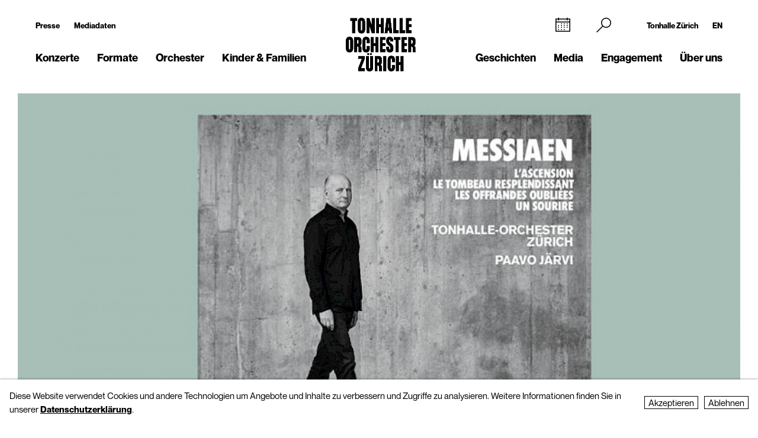

--- FILE ---
content_type: text/html; charset=utf-8
request_url: https://tonhalle-orchester.ch/news/die-erste-gemeinsame-cd/
body_size: 10412
content:
<!DOCTYPE html>
<html lang="de">
<head>
        <!-- Google Tag Manager -->
    <script type="text/plain" data-type="text/javascript" data-category="statistics" class="require-consent">
        (function(w,d,s,l,i){w[l]=w[l]||[];w[l].push({'gtm.start':
                new Date().getTime(),event:'gtm.js'});var f=d.getElementsByTagName(s)[0],
            j=d.createElement(s),dl=l!='dataLayer'?'&l='+l:'';j.async=true;j.src=
            'https://www.googletagmanager.com/gtm.js?id='+i+dl;f.parentNode.insertBefore(j,f);
        })(window,document,'script','dataLayer','GTM-TSCMGTK6');
    </script>
    <!-- End Google Tag Manager -->
        <title>Messiaen auf CD</title>
    <meta http-equiv="X-UA-Compatible" content="IE=edge,chrome=1" />
    <meta charset="UTF-8">
    <meta name="viewport" content="width=device-width" />
    <meta name="description" content="Tonhalle-Orchester Zürich" />
    <meta name="format-detection" content="telephone=no">
    
        <link rel="apple-touch-icon" sizes="180x180" href="https://tonhalle-orchester.ch/favicons_TOZ_Violett/apple-touch-icon.png">
    <link rel="icon" type="image/png" sizes="32x32" href="https://tonhalle-orchester.ch/favicons_TOZ_Violett/favicon-32x32.png">
    <link rel="icon" type="image/png" sizes="16x16" href="https://tonhalle-orchester.ch/favicons_TOZ_Violett/favicon-16x16.png">
    <link rel="manifest" href="https://tonhalle-orchester.ch/favicons_TOZ_Violett/site.webmanifest">
    <meta name="theme-color" content="#ffffff">
    <link rel='canonical' href='https://tonhalle-orchester.ch/news/die-erste-gemeinsame-cd/' />

    
	
    
    <meta property="og:title" content="Messiaen auf CD" /><meta property="og:type" content="website" /><meta property="og:url" content="https://tonhalle-orchester.ch/news/die-erste-gemeinsame-cd/" /><meta property="og:description" content="Tonhalle-Orchester Zürich" /><meta property="og:image" content="https://tonhalle-orchester.ch/site/assets/files/215455/cd-messiaen-kachel-800x495.jpg" /><meta property="og:image:width" content="600" /><meta property="og:image:height" content="600" />
	<link rel='alternate' hreflang='die-erste-gemeinsame-cd' href='https://tonhalle-orchester.ch/news/die-erste-gemeinsame-cd/' />
	<link rel='alternate' hreflang='' href='https://tonhalle-orchester.ch/en/news/die-erste-gemeinsame-cd/' />	<script src="https://cdnjs.cloudflare.com/ajax/libs/bluebird/3.3.5/bluebird.min.js"></script>
	<script src="/site/templates/js/modernizr.js"></script>
	<link rel="stylesheet" type="text/css" href="/site/assets/pwpc/pwpc-9288518c8f4b424a82f056133f2e77bb34d5bd39.css" />
	<link rel="stylesheet" type="text/css" href="https://cdnjs.cloudflare.com/ajax/libs/featherlight/1.7.12/featherlight.min.css">
	<script type="text/javascript">
				var config = {"debug":false,"lang":"de","current_pid":215428,"urls":{"current_url":"\/news\/die-erste-gemeinsame-cd\/","current_parent_url":"\/news\/","current_parent_parent_url":"\/","root":"\/","templates":"\/site\/templates\/"}};
	</script>
	<style type="text/css">
		.pw-edit {
		    position: fixed;
		    z-index: 999999;
		    top: 0;
		    left: 0;
		    padding: 0.5em 1em;
		    background-color: rgba(0, 0, 0, 0.4);
		    color: #fff;
		}

		.featherlight-content {
			max-width: 1000px;
		}

		.featherlight-content img.align_left{
			float:left;
			margin-right: 10px;
			margin-bottom: 10px;
		}

		.featherlight-content img.align_right{
			float: right;
			margin-left: 10px;
			margin-bottom: 10px;
		}

		.featherlight-inner::after {
			content: "";
			display: table;
			clear: both;
		}

		.featherlight-close {
			font-size:25px;
		}

		@media screen and (max-width : 1024px) {
			.featherlight-content img.align_left{
				clear: both;
			}

			.featherlight-content img.align_right{
				clear: both;
			}

			.featherlight-content img {
				width: 100%;
			}

			.featherlight-content {
				max-width: 750px;
			}

		} 

	</style>
<style>.privacywire{background:#fff;bottom:-250%;box-shadow:0 -1px 3px rgba(0,0,0,.3);left:0;opacity:0;padding:1rem;position:fixed;right:0;transition:bottom .3s ease-in,opacity .3s ease;z-index:1}.show-banner .privacywire-banner,.show-message .privacywire-message,.show-options .privacywire-options{bottom:0;opacity:1}.privacywire-header{font-weight:700}.privacywire button[hidden],.privacywire-ask-consent-blueprint,[data-ask-consent-rendered="1"]{display:none}</style><script>var PrivacyWireSettings={"version":1,"dnt":"1","bots":"0","customFunction":"","messageTimeout":2500,"consentByClass":"0","cookieGroups":{"necessary":"Ablehnen","functional":"Functional","statistics":"Statistics","marketing":"Marketing","external_media":"External Media"}};</script><script type='module' src='/site/modules/PrivacyWire/js/PrivacyWire.js'></script><script nomodule type='text/javascript' src='/site/modules/PrivacyWire/js/ie_polyfill.js'></script><script nomodule type='text/javascript' src='/site/modules/PrivacyWire/js/PrivacyWire_legacy.js'></script></head>
<body class="tpl-news ">
	    <header class="cp-header small" data-t-name="Header">
        <div class="cp-mobile-navigation " data-t-name="MobileNavigation">
            <div class="cp-mobile-navigation-inner-wrapper">
        
                <div class="mobnav-header">
        
                    <div class="left-column">
                        <div class="iconnav">
                            <a class="mi mi-Calendar" href="/konzerte/kalender/"></a>  
                        </div>
                    </div>
        
                    <div class="middle-column">
                        <a href="/">
                            <!--<video class="desktop" autoplay muted playsinline>
                                <source src="/site/templates/images/logo-toz-transparent-white.webm" type="video/webm">
                                <source src="/site/templates/images/logo-toz-transparent-white.mp4" type="video/mp4">
                            </video>-->
                            <img src="/site/templates/images//logo-toz-transparent-white.gif" class="desktop"/>
                        </a>
                    </div>
        
                    <div class="right-column">
                        <div class="close-mobnav">
                            <a href="#" class="mi mi-Clear"></a>
                        </div>
                    </div>
        
                </div>
        
                <nav class="mainnav">
                    <ul class="nav">
                            <li class="has_children pid_7968">
                                    <a href="/konzerte/">Konzerte</a>
                                            <ul class="subnav">
                                            <li class=" pid_15309">
                                                            <a href="/konzerte/kalender/">Kalender</a>
                                                    </li><li class=" pid_284618">
                                                            <a href="/konzerte/saison-2025-26/">Saison 2025/26</a>
                                                    </li><li class=" pid_7992">
                                                            <a href="/konzerte/abonnements/">Abonnements 2025/26</a>
                                                    </li><li class=" pid_267360">
                                                            <a href="/konzerte/ihr-einstieg/">Ihr Einstieg</a>
                                                    </li><li class=" pid_7991">
                                                            <a href="/konzerte/ihr-besuch/">Ihr Besuch</a>
                                                    </li><li class=" pid_7984">
                                                            <a href="/konzerte/rund-ums-konzert/">Rund ums Konzert</a>
                                                    </li><li class=" pid_270465">
                                                            <a href="/konzerte/service/">Service</a>
                                                    </li>
                                            </ul>
                            </li><li class="has_children pid_270475">
                                    <a href="/formate/">Formate</a>
                                            <ul class="subnav">
                                            <li class=" pid_271032">
                                                            <a href="/formate/orchesterkonzerte/">Orchester-Konzerte</a>
                                                    </li><li class=" pid_233747">
                                                            <a href="/formate/kammermusik/">Kammermusik</a>
                                                    </li><li class=" pid_271080">
                                                            <a href="/formate/orgel/">Orgelkonzerte</a>
                                                    </li><li class=" pid_270477">
                                                            <a href="/formate/classic-meets/">classic meets ...</a>
                                                    </li><li class=" pid_270476">
                                                            <a href="/formate/mitmachen/">Mitmachen</a>
                                                    </li>
                                            </ul>
                            </li><li class="has_children pid_7970">
                                    <a href="/orchester/">Orchester</a>
                                            <ul class="subnav">
                                            <li class=" pid_15075">
                                                            <a href="/orchester/tonhalle-orchester-zuerich/">Tonhalle-Orchester Zürich</a>
                                                    </li><li class=" pid_7973">
                                                            <a href="/orchester/musiker-innen/">Musiker*innen</a>
                                                    </li><li class=" pid_224503">
                                                            <a href="/orchester/paavo-jaervi-music-director/">Paavo Järvi – Music Director</a>
                                                    </li><li class=" pid_7981">
                                                            <a href="/orchester/ehrendirigent/">David Zinman – Ehrendirigent</a>
                                                    </li><li class=" pid_284596">
                                                            <a href="/orchester/julia-kurzydlak-assistant-conductor-2025-26/">Julia Kurzydlak – Assistant Conductor 2025/26</a>
                                                    </li><li class=" pid_224508">
                                                            <a href="/orchester/conductors-academy/">Conductors&#039; Academy</a>
                                                    </li><li class=" pid_8037">
                                                            <a href="/orchester/orchestervorstand/">Orchestervorstand</a>
                                                    </li><li class=" pid_7980">
                                                            <a href="/orchester/ensemble/">Ensembles mit Orchestermitgliedern</a>
                                                    </li><li class=" pid_233573">
                                                            <a href="/orchester/musikvermittlung/">Musikvermittlung</a>
                                                    </li><li class=" pid_7982">
                                                            <a href="/orchester/geschichte/">Geschichte</a>
                                                    </li>
                                            </ul>
                            </li><li class="has_children pid_270704">
                                    <a href="/kinder-familien/">Kinder &amp; Familien</a>
                                            <ul class="subnav">
                                            <li class=" pid_233814">
                                                            <a href="/kinder-familien/familienkonzerte/">Familienkonzerte</a>
                                                    </li><li class=" pid_270743">
                                                            <a href="/kinder-familien/kammermusik-fuer-kinder-kunterwunderbunt/">Kunterwunderbunt</a>
                                                    </li><li class=" pid_233833">
                                                            <a href="/kinder-familien/kinder-matinee/">Kinder-Matinee</a>
                                                    </li><li class=" pid_7989">
                                                            <a href="/kinder-familien/fur-schulen/">Schulen</a>
                                                    </li><li class=" pid_270705">
                                                            <a href="/kinder-familien/clips-und-spiele/">Clips und Spiele</a>
                                                    </li>
                                            </ul>
                            </li>
                            <li class="has_children pid_248539">
                                    <a href="/geschichten/">Geschichten</a>
                                            <ul class="subnav">
                                            <li class=" pid_248543">
                                                            <a href="/geschichten/alle/">Alle Geschichten</a>
                                                    </li><li class=" pid_248540">
                                                            <a href="/geschichten/zum-lesen/">zum Lesen</a>
                                                    </li><li class=" pid_248541">
                                                            <a href="/geschichten/zum-hoeren/">zum Hören</a>
                                                    </li><li class=" pid_248542">
                                                            <a href="/geschichten/zum-sehen/">zum Sehen</a>
                                                    </li>
                                            </ul>
                            </li><li class="has_children pid_230129">
                                    <a href="/media/">Media</a>
                                            <ul class="subnav">
                                            <li class=" pid_246260">
                                                            <a href="/media/programmhefte/">Programmhefte</a>
                                                    </li><li class=" pid_233446">
                                                            <a href="/media/konzertaufzeichnungen/">Konzertaufzeichnungen</a>
                                                    </li><li class=" pid_230279">
                                                            <a href="/media/intro-die-audioeinfuehrung/">Intro – der Podcast</a>
                                                    </li><li class=" pid_253954">
                                                            <a href="/media/tram-for-two-mit-paavo-jaervi/">«Tram for Two» mit Paavo Järvi</a>
                                                    </li><li class=" pid_253932">
                                                            <a href="/media/symphony/">Symphony.live</a>
                                                    </li><li class=" pid_233875">
                                                            <a href="/media/idagio/">Idagio</a>
                                                    </li><li class=" pid_230286">
                                                            <a href="/media/videoclips/">Videoclips</a>
                                                    </li><li class=" pid_237049">
                                                            <a href="/media/audioguides/">Audioguides</a>
                                                    </li><li class=" pid_210530">
                                                            <a href="/media/aufnahmeprojekte/">Aufnahmeprojekte</a>
                                                    </li><li class=" pid_13788">
                                                            <a href="/media/diskografie/">Diskografie</a>
                                                    </li><li class=" pid_246259">
                                                            <a href="/media/publikationen/">Publikationen</a>
                                                    </li>
                                            </ul>
                            </li><li class="has_children pid_226373">
                                    <a href="/engagement/">Engagement</a>
                                            <ul class="subnav">
                                            <li class=" pid_228622">
                                                            <a href="/engagement/mitgliedschaft-im-freundeskreis/">Freundeskreis</a>
                                                    </li><li class=" pid_7987">
                                                            <a href="/engagement/klubz/">klubZ</a>
                                                    </li><li class=" pid_274070">
                                                            <a href="/engagement/partnerschaften/">Partnerschaften</a>
                                                    </li><li class=" pid_228515">
                                                            <a href="/engagement/stiftungen/">Stiftungen</a>
                                                    </li><li class=" pid_228647">
                                                            <a href="/engagement/legate-und-erbschaften/">Legate</a>
                                                    </li><li class=" pid_228525">
                                                            <a href="/engagement/spende/">Spenden</a>
                                                    </li><li class=" pid_274079">
                                                            <a href="/engagement/kooperationen/">Kooperationen</a>
                                                    </li><li class=" pid_228657">
                                                            <a href="/engagement/danke/">Danke</a>
                                                    </li><li class=" pid_278555">
                                                            <a href="/engagement/tonhallenight-2026/">tonhalleNIGHT 2026</a>
                                                    </li>
                                            </ul>
                            </li><li class="has_children pid_7971">
                                    <a href="/ueber-uns/">Über uns</a>
                                            <ul class="subnav">
                                            <li class=" pid_233397">
                                                            <a href="/ueber-uns/tonhalle-zuerich/">Tonhalle Zürich</a>
                                                    </li><li class=" pid_245551">
                                                            <a href="/ueber-uns/fuehrungen/">Führungen</a>
                                                    </li><li class=" pid_219269">
                                                            <a href="/ueber-uns/tonhalle-gesellschaft-zuerich-ag/">Tonhalle-Gesellschaft Zürich</a>
                                                    </li><li class=" pid_245435">
                                                            <a href="/ueber-uns/management-team/">Management-Team</a>
                                                    </li><li class=" pid_7976">
                                                            <a href="/ueber-uns/jobs/">Offene Stellen</a>
                                                    </li><li class=" pid_7978">
                                                            <a href="/ueber-uns/kontakt/">Kontakt</a>
                                                    </li>
                                            </ul>
                            </li>
                    </ul>
                </nav>
        
        
                <div class="sub-part">
        
                    <div class="left-container">
                            <ul class="nav">
                                <li class="">
                                    <a href="/presse/">Presse</a>
                                </li>
                                <li class="">
                                    <a href="/presse/mediadaten/">Mediadaten</a>
                                </li>
                            </ul>
        
                            <ul class="social-media">
                                <li><a target="_blank" href="https://www.facebook.com/tonhalleorchester/"><img src="/site/templates/images/header-icons/facebook.png"></a></li><li><a target="_blank" href="https://www.instagram.com/tonhalleorchester/"><img src="/site/templates/images/header-icons/instagram.png"></a></li><li><a target="_blank" href="https://www.youtube.com/user/TonhalleOrchesterZH"><img src="/site/templates/images/header-icons/youtube.png"></a></li><li><a target="_blank" href="https://www.tiktok.com/@tonhalleorchester"><img src="/site/templates/images/header-icons/tiktok.png"></a></li><li><a target="_blank" href="https://www.linkedin.com/company/tonhalle-gesellschaft-zürich"><img src="/site/templates/images/header-icons/linkedin.png"></a></li>
                            </ul>
                    </div>
        
                    <div class="right-container">
        
                            <ul class="nav">
                                <li class="">
                                    <a href="https://tonhallezuerich.ch/home-tz/">Tonhalle Zürich</a>
                                </li>
                                <li class="">
                                    <a href="/en/news/die-erste-gemeinsame-cd/">EN</a>
                                </li>
                            </ul>
        
        
                        <!--<ul class="TM">
                            <li><a target="_blank" href="https://www.tonhalle-maag.ch/"><img src="/site/templates/images/header-icons/tm.png"></a></li>
                        </ul>-->
                            <ul class="SiteLink">
                                <li><a target="_blank" href="https://tonhallezuerich.ch/home-tz/"><img src="/site/templates/images/TonhalleZurich_Logo_RGB_Weiss.png"></a></li>
                            </ul>
        
                    </div>
        
                </div>
        
            </div>
        </div>
    
        <div class="content-container">
            <div class="col-wrapper">
    
                <div class="left-column">
    
                    <div class="iconnav">
                            <ul class="nav">
                                <li class="calendar-left">
                                    <a class="mi mi-Calendar" href="/konzerte/kalender/"></a>
                                </li>
                            </ul>
                    </div>
    
                    <div class="metanav">
                            <ul class="nav">
                                <li class="">
                                    <a href="/presse/">Presse</a>
                                </li>
                                <li class="">
                                    <a href="/presse/mediadaten/">Mediadaten</a>
                                </li>
                            </ul>
                    </div>
    
                    <nav class="mainnav">
                        <ul class="nav">
                                <li class="has_children pid_7968">
                                        <a href="/konzerte/">Konzerte</a>
                                                <ul class="subnav">
                                                <li class="pid_15309">
                                                                <a href="/konzerte/kalender/">Kalender</a>
                                                        </li><li class="pid_284618">
                                                                <a href="/konzerte/saison-2025-26/">Saison 2025/26</a>
                                                        </li><li class="pid_7992">
                                                                <a href="/konzerte/abonnements/">Abonnements 2025/26</a>
                                                        </li><li class="pid_267360">
                                                                <a href="/konzerte/ihr-einstieg/">Ihr Einstieg</a>
                                                        </li><li class="pid_7991">
                                                                <a href="/konzerte/ihr-besuch/">Ihr Besuch</a>
                                                        </li><li class="pid_7984">
                                                                <a href="/konzerte/rund-ums-konzert/">Rund ums Konzert</a>
                                                        </li><li class="pid_270465">
                                                                <a href="/konzerte/service/">Service</a>
                                                        </li>
                                                </ul>
                                </li><li class="has_children pid_270475">
                                        <a href="/formate/">Formate</a>
                                                <ul class="subnav">
                                                <li class="pid_271032">
                                                                <a href="/formate/orchesterkonzerte/">Orchester-Konzerte</a>
                                                        </li><li class="pid_233747">
                                                                <a href="/formate/kammermusik/">Kammermusik</a>
                                                        </li><li class="pid_271080">
                                                                <a href="/formate/orgel/">Orgelkonzerte</a>
                                                        </li><li class="pid_270477">
                                                                <a href="/formate/classic-meets/">classic meets ...</a>
                                                        </li><li class="pid_270476">
                                                                <a href="/formate/mitmachen/">Mitmachen</a>
                                                        </li>
                                                </ul>
                                </li><li class="has_children pid_7970">
                                        <a href="/orchester/">Orchester</a>
                                                <ul class="subnav">
                                                <li class="pid_15075">
                                                                <a href="/orchester/tonhalle-orchester-zuerich/">Tonhalle-Orchester Zürich</a>
                                                        </li><li class="pid_7973">
                                                                <a href="/orchester/musiker-innen/">Musiker*innen</a>
                                                        </li><li class="pid_224503">
                                                                <a href="/orchester/paavo-jaervi-music-director/">Paavo Järvi – Music Director</a>
                                                        </li><li class="pid_7981">
                                                                <a href="/orchester/ehrendirigent/">David Zinman – Ehrendirigent</a>
                                                        </li><li class="pid_284596">
                                                                <a href="/orchester/julia-kurzydlak-assistant-conductor-2025-26/">Julia Kurzydlak – Assistant Conductor 2025/26</a>
                                                        </li><li class="pid_224508">
                                                                <a href="/orchester/conductors-academy/">Conductors&#039; Academy</a>
                                                        </li><li class="pid_8037">
                                                                <a href="/orchester/orchestervorstand/">Orchestervorstand</a>
                                                        </li><li class="pid_7980">
                                                                <a href="/orchester/ensemble/">Ensembles mit Orchestermitgliedern</a>
                                                        </li><li class="pid_233573">
                                                                <a href="/orchester/musikvermittlung/">Musikvermittlung</a>
                                                        </li><li class="pid_7982">
                                                                <a href="/orchester/geschichte/">Geschichte</a>
                                                        </li>
                                                </ul>
                                </li><li class="has_children pid_270704">
                                        <a href="/kinder-familien/">Kinder &amp; Familien</a>
                                                <ul class="subnav">
                                                <li class="pid_233814">
                                                                <a href="/kinder-familien/familienkonzerte/">Familienkonzerte</a>
                                                        </li><li class="pid_270743">
                                                                <a href="/kinder-familien/kammermusik-fuer-kinder-kunterwunderbunt/">Kunterwunderbunt</a>
                                                        </li><li class="pid_233833">
                                                                <a href="/kinder-familien/kinder-matinee/">Kinder-Matinee</a>
                                                        </li><li class="pid_7989">
                                                                <a href="/kinder-familien/fur-schulen/">Schulen</a>
                                                        </li><li class="pid_270705">
                                                                <a href="/kinder-familien/clips-und-spiele/">Clips und Spiele</a>
                                                        </li>
                                                </ul>
                                </li>
                        </ul>
                    </nav>
    
                </div>
    
                <div class="middle-column">
                    <a href="/">
                        <!--<video class="desktop" id="normalvideo" autoplay muted playsinline>
                            <source src="/site/templates/images/logo-toz-transparent.webm" type="video/webm">
                            <source src="/site/templates/images/logo-toz-transparent.mp4" type="video/mp4">
                        </video>
                        <video class="desktop white-version" id="coloredvideo" autoplay muted playsinline>
                            <source src="/site/templates/images/logo-toz-transparent-white.webm" type="video/webm">
                            <source src="/site/templates/images/logo-toz-transparent-white.mp4" type="video/mp4">
                        </video>-->
                       <img src="/site/templates/images/logo-toz-transparent.gif" class="desktop"/>
                       <img src="/site/templates/images/logo-toz-transparent-white.gif" class="desktop white-version"/>
                    </a>
                </div>
    
                <div class="right-column">
    
                    <div class="metanav-iconnav-box">
                        <div class="metanav">
                                <ul class="nav">
                                    <li class="">
                                        <a href="https://tonhallezuerich.ch/home-tz/">Tonhalle Zürich</a>
                                    </li>
                                    <li class="">
                                        <a href="/en/news/die-erste-gemeinsame-cd/">EN</a>
                                    </li>
                                </ul>
                        </div>
    
                        <div class="iconnav">
                                <ul class="nav">
                                    <li class="calendar-right">
                                        <a class="mi mi-Calendar" href="/konzerte/kalender/"></a>
                                    </li>
                                    <li class="search-icon-trigger">
                                        <a class="mi mi-Search" href=""></a>
                                    </li>
                                    <li class="mobnav">
                                        <a class="mi mi-GlobalNavigationButton" href="#"></a>
                                    </li>
                                </ul>
                        </div>
                    </div>
    
                    <nav class="mainnav">
                        <ul class="nav">
                                <li class="has_children pid_248539">
                                        <a href="/geschichten/">Geschichten</a>
                                                <ul class="subnav">
                                                <li class="pid_248543">
                                                                <a href="/geschichten/alle/">Alle Geschichten</a>
                                                        </li><li class="pid_248540">
                                                                <a href="/geschichten/zum-lesen/">zum Lesen</a>
                                                        </li><li class="pid_248541">
                                                                <a href="/geschichten/zum-hoeren/">zum Hören</a>
                                                        </li><li class="pid_248542">
                                                                <a href="/geschichten/zum-sehen/">zum Sehen</a>
                                                        </li>
                                                </ul>
                                </li><li class="has_children pid_230129">
                                        <a href="/media/">Media</a>
                                                <ul class="subnav">
                                                <li class="pid_246260">
                                                                <a href="/media/programmhefte/">Programmhefte</a>
                                                        </li><li class="pid_233446">
                                                                <a href="/media/konzertaufzeichnungen/">Konzertaufzeichnungen</a>
                                                        </li><li class="pid_230279">
                                                                <a href="/media/intro-die-audioeinfuehrung/">Intro – der Podcast</a>
                                                        </li><li class="pid_253954">
                                                                <a href="/media/tram-for-two-mit-paavo-jaervi/">«Tram for Two» mit Paavo Järvi</a>
                                                        </li><li class="pid_253932">
                                                                <a href="/media/symphony/">Symphony.live</a>
                                                        </li><li class="pid_233875">
                                                                <a href="/media/idagio/">Idagio</a>
                                                        </li><li class="pid_230286">
                                                                <a href="/media/videoclips/">Videoclips</a>
                                                        </li><li class="pid_237049">
                                                                <a href="/media/audioguides/">Audioguides</a>
                                                        </li><li class="pid_210530">
                                                                <a href="/media/aufnahmeprojekte/">Aufnahmeprojekte</a>
                                                        </li><li class="pid_13788">
                                                                <a href="/media/diskografie/">Diskografie</a>
                                                        </li><li class="pid_246259">
                                                                <a href="/media/publikationen/">Publikationen</a>
                                                        </li>
                                                </ul>
                                </li><li class="has_children pid_226373">
                                        <a href="/engagement/">Engagement</a>
                                                <ul class="subnav">
                                                <li class="pid_228622">
                                                                <a href="/engagement/mitgliedschaft-im-freundeskreis/">Freundeskreis</a>
                                                        </li><li class="pid_7987">
                                                                <a href="/engagement/klubz/">klubZ</a>
                                                        </li><li class="pid_274070">
                                                                <a href="/engagement/partnerschaften/">Partnerschaften</a>
                                                        </li><li class="pid_228515">
                                                                <a href="/engagement/stiftungen/">Stiftungen</a>
                                                        </li><li class="pid_228647">
                                                                <a href="/engagement/legate-und-erbschaften/">Legate</a>
                                                        </li><li class="pid_228525">
                                                                <a href="/engagement/spende/">Spenden</a>
                                                        </li><li class="pid_274079">
                                                                <a href="/engagement/kooperationen/">Kooperationen</a>
                                                        </li><li class="pid_228657">
                                                                <a href="/engagement/danke/">Danke</a>
                                                        </li><li class="pid_278555">
                                                                <a href="/engagement/tonhallenight-2026/">tonhalleNIGHT 2026</a>
                                                        </li>
                                                </ul>
                                </li><li class="has_children pid_7971">
                                        <a href="/ueber-uns/">Über uns</a>
                                                <ul class="subnav">
                                                <li class="pid_233397">
                                                                <a href="/ueber-uns/tonhalle-zuerich/">Tonhalle Zürich</a>
                                                        </li><li class="pid_245551">
                                                                <a href="/ueber-uns/fuehrungen/">Führungen</a>
                                                        </li><li class="pid_219269">
                                                                <a href="/ueber-uns/tonhalle-gesellschaft-zuerich-ag/">Tonhalle-Gesellschaft Zürich</a>
                                                        </li><li class="pid_245435">
                                                                <a href="/ueber-uns/management-team/">Management-Team</a>
                                                        </li><li class="pid_7976">
                                                                <a href="/ueber-uns/jobs/">Offene Stellen</a>
                                                        </li><li class="pid_7978">
                                                                <a href="/ueber-uns/kontakt/">Kontakt</a>
                                                        </li>
                                                </ul>
                                </li>
                        </ul>
                    </nav>
    
                </div>
    
                <div class="search-bar">
                    <form class="mi mi-Search" action="/suche/" method="GET">
                        <span class="mi mi-Clear closebutton"></span>
    					<input class="searchfield" name="search" placeholder="Suchbegriff "value=""/>
    				</form>
                </div>
                
            </div>
    
        </div>
    
    
        <div class="social-media-header-footer">
                <ul class="social-media">
                        <li><a target="_blank" href="https://www.facebook.com/tonhalleorchester/"><img src="/site/templates/images/header-icons/facebook.png"></a></li>
                        <li><a target="_blank" href="https://www.instagram.com/tonhalleorchester/"><img src="/site/templates/images/header-icons/instagram.png"></a></li>
                        <li><a target="_blank" href="https://www.youtube.com/user/TonhalleOrchesterZH"><img src="/site/templates/images/header-icons/youtube.png"></a></li>
                        <li><a target="_blank" href="https://www.tiktok.com/@tonhalleorchester"><img src="/site/templates/images/header-icons/tiktok.png"></a></li>
                        <li><a target="_blank" href="https://www.linkedin.com/company/tonhalle-gesellschaft-zürich"><img src="/site/templates/images/header-icons/linkedin.png"></a></li>
                </ul>
    
                <ul class="SiteLink">
                    <li><a target="_blank" href="https://tonhallezuerich.ch/home-tz/"><img src="/site/templates/images/TonhalleZurich_Logo_RGB_Weiss.png"></a></li>
                </ul>
        </div>
    
    </header>

<div class="main" role="main">
    <div class="content">
            <section class="content-section">
                
                
                
                
                    <div class="cp-pagetitle ">
                        <div class="content-container">
                            <div class="pagetitle-container">
                    
                                  <div class="el-pagetitle-text " data-t-name="PageTitle">
                                      <div class="pagetitle-header " >
                                  
                                              <img src="/site/assets/files/215455/cd-messiaen-kachel-800x495.1300x731.jpg" alt="">
                                  
                                  
                                            <div class="caption">
                                              CD «Messiaen» mit Paavo Järvi und dem Tonhalle-Orchester Zürich
                                            </div>
                                  
                                      </div>
                                  
                                  
                                  
                                      <div class="pagetitle">
                                  
                                              <h1 class="standalone">Messiaen auf CD</h1>
                                              
                                              
                                              
                                      </div>
                                  
                                  
                                  
                                      <div class="text-container ">
                                        <p>Die erste gemeinsame CD vom&nbsp;Tonhalle-Orchester Zürich und Paavo Järvi mit Werken von Olivier Messiaen (1908-1992) ist ab sofort erhältlich.</p>
                                      </div>
                                  </div>
                    
                            </div>
                        </div>
                    </div>
                
                
                
                
                
                
                
                
                
                
                
                
                
                
                
                
                
                
                
                
            </section>
            <section class="content-section">
                
                
                
                
                
                
                
                    <div class="cp-richtext ">
                            <div class="content-container">
                                <div class="passage ">
                                    <p>Folgende Werke sind darauf zu finden:</p>

<ul>
	<li>Le Tombeau resplendissant (1931)</li>
	<li>Les Offrandes oubliées, Méditation symphonique (1930)</li>
	<li>Un sourire (1989)</li>
	<li>L’Ascension, Quatre Méditations symphoniques (1932/33)</li>
</ul>

<p>Die CD ist erhältlich an der Billetkasse Tonhalle, am CD-Tisch bei Konzerten des Tonhalle-Orchesters, bei <a href="https://www.musikhug-shop.ch/de/cdvinyl/cd/klassik/orchesterwerke/beethoven-legendary--1800044.html" target="_blank">Musik Hug</a> und bei <a href="https://hochuli-konzert.shop/collections/tonhalle-orchester-zurich" target="_blank">Hochuli</a>.</p>
                                    
                    
                                </div>
                                
                            </div>
                    
                    
                    
                    </div>
                
                
                
                
                
                
                
                
                
                
                
                
                
                
                
                
                
            </section>
            <section class="content-section">
                
                
                
                
                
                
                
                    <div class="cp-richtext ">
                            <div class="content-container">
                                <div class="passage ">
                                    <h4>Warum Messaien?</h4>

<p>«Diese erste CD macht der Welt klar: Wir machen hier etwas ganz Spannendes!»</p>
                                    
                    
                                </div>
                                
                            </div>
                    
                    
                    
                    </div>
                
                
                
                
                
                
                
                
                
                
                
                
                
                
                
                
                
            </section>
            <section class="content-section">
                
                
                
                
                
                    <div class="cp-siteimages" data-t-name="Siteimages">
                        <div class="content-container cf">
                            <div class="image-container">
                                    <div>
                                      <div class="siteimage">
                                            <div class="youtube-player">
                                                <div class="play" data-videourl="https://youtu.be/RG5CifVDJdE">
                                                  <svg height="100%" version="1.1" viewBox="0 0 68 48" width="100%"><path class="ytp-large-play-button-bg" d="M66.52,7.74c-0.78-2.93-2.49-5.41-5.42-6.19C55.79,.13,34,0,34,0S12.21,.13,6.9,1.55 C3.97,2.33,2.27,4.81,1.48,7.74C0.06,13.05,0,24,0,24s0.06,10.95,1.48,16.26c0.78,2.93,2.49,5.41,5.42,6.19 C12.21,47.87,34,48,34,48s21.79-0.13,27.1-1.55c2.93-0.78,4.64-3.26,5.42-6.19C67.94,34.95,68,24,68,24S67.94,13.05,66.52,7.74z" fill="#3B3738" fill-opacity="0.9"></path><path d="M 45,24 27,14 27,34" fill="#fff"></path></svg>
                                                </div>
                                                <img src=" https://i.ytimg.com/vi/RG5CifVDJdE/maxresdefault.jpg " />
                                            </div>
                    
                                      </div>
                    
                                      <div class="caption">
                                          
                                      </div>
                                    </div>
                            </div>
                        </div>
                    </div>
                
                
                
                
                
                
                
                
                
                
                
                
                
                
                
                
                
                
                
            </section>
            <section class="content-section">
                
                
                
                
                
                
                
                    <div class="cp-richtext ">
                            <div class="content-container">
                                <div class="passage ">
                                    <h4>Messiaens Musik?</h4>

<p>«Wer noch nie Messiaens Musik gehört hat, wird auch nach Minuten keine Ahnung haben, wessen Musik das ist. Aber jeder, der Messiaen kennt, weiss nach zwei Tönen sofort, dass das Messiaen ist.»</p>
                                    
                    
                                </div>
                                
                            </div>
                    
                    
                    
                    </div>
                
                
                
                
                
                
                
                
                
                
                
                
                
                
                
                
                
            </section>
            <section class="content-section">
                
                
                
                
                
                    <div class="cp-siteimages" data-t-name="Siteimages">
                        <div class="content-container cf">
                            <div class="image-container">
                                    <div>
                                      <div class="siteimage">
                                            <div class="youtube-player">
                                                <div class="play" data-videourl="https://youtu.be/9tDzjXBF3Ls">
                                                  <svg height="100%" version="1.1" viewBox="0 0 68 48" width="100%"><path class="ytp-large-play-button-bg" d="M66.52,7.74c-0.78-2.93-2.49-5.41-5.42-6.19C55.79,.13,34,0,34,0S12.21,.13,6.9,1.55 C3.97,2.33,2.27,4.81,1.48,7.74C0.06,13.05,0,24,0,24s0.06,10.95,1.48,16.26c0.78,2.93,2.49,5.41,5.42,6.19 C12.21,47.87,34,48,34,48s21.79-0.13,27.1-1.55c2.93-0.78,4.64-3.26,5.42-6.19C67.94,34.95,68,24,68,24S67.94,13.05,66.52,7.74z" fill="#3B3738" fill-opacity="0.9"></path><path d="M 45,24 27,14 27,34" fill="#fff"></path></svg>
                                                </div>
                                                <img src=" https://i.ytimg.com/vi/9tDzjXBF3Ls/maxresdefault.jpg " />
                                            </div>
                    
                                      </div>
                    
                                      <div class="caption">
                                          
                                      </div>
                                    </div>
                            </div>
                        </div>
                    </div>
                
                
                
                
                
                
                
                
                
                
                
                
                
                
                
                
                
                
                
            </section>
            <section class="content-section">
                
                
                
                
                
                
                
                    <div class="cp-richtext ">
                            <div class="content-container">
                                <div class="passage ">
                                    <h4>Warum CD-Aufnahmen während des Konzerts und nicht im Studio?<em> </em></h4>

<p>«Musik muss vor Publikum aufgeführt werden.»</p>
                                    
                    
                                </div>
                                
                            </div>
                    
                    
                    
                    </div>
                
                
                
                
                
                
                
                
                
                
                
                
                
                
                
                
                
            </section>
            <section class="content-section">
                
                
                
                
                
                    <div class="cp-siteimages" data-t-name="Siteimages">
                        <div class="content-container cf">
                            <div class="image-container">
                                    <div>
                                      <div class="siteimage">
                                            <div class="youtube-player">
                                                <div class="play" data-videourl="https://youtu.be/lm-i35W_Crk">
                                                  <svg height="100%" version="1.1" viewBox="0 0 68 48" width="100%"><path class="ytp-large-play-button-bg" d="M66.52,7.74c-0.78-2.93-2.49-5.41-5.42-6.19C55.79,.13,34,0,34,0S12.21,.13,6.9,1.55 C3.97,2.33,2.27,4.81,1.48,7.74C0.06,13.05,0,24,0,24s0.06,10.95,1.48,16.26c0.78,2.93,2.49,5.41,5.42,6.19 C12.21,47.87,34,48,34,48s21.79-0.13,27.1-1.55c2.93-0.78,4.64-3.26,5.42-6.19C67.94,34.95,68,24,68,24S67.94,13.05,66.52,7.74z" fill="#3B3738" fill-opacity="0.9"></path><path d="M 45,24 27,14 27,34" fill="#fff"></path></svg>
                                                </div>
                                                <img src=" https://i.ytimg.com/vi/lm-i35W_Crk/maxresdefault.jpg " />
                                            </div>
                    
                                      </div>
                    
                                      <div class="caption">
                                          
                                      </div>
                                    </div>
                            </div>
                        </div>
                    </div>
                
                
                
                
                
                
                
                
                
                
                
                
                
                
                
                
                
                
                
            </section>
            <section class="content-section">
                
                
                
                
                
                
                
                    <div class="cp-richtext ">
                            <div class="content-container">
                                <div class="passage ">
                                    <p>«Messiaen halte ich, auch aus heutiger Sicht, nach der Zweiten Wiener Schule, nach dem französischen Serialismus und allem, was wir erlebt haben, für die originellste und für eine absolut einzigartige Stimme. Man braucht nur drei Sekunden eines Werkes von Messiaen zu hören, und man kann sich sofort sicher sein, dass es ein Werk von ihm ist. Sein Stil ist so unverkennbar klar: die fantastische harmonische Sprache, die gelegentlich zwar so verwirrend sein kann, dass man sich nicht sicher ist, wo sie hinführt – und dennoch eignet ihr eine innere Logik, die absolut schlüssig ist.»<br />
Paavo Järvi</p>
                                    
                    
                                </div>
                                
                            </div>
                    
                    
                    
                    </div>
                
                
                
                
                
                
                
                
                
                
                
                
                
                
                
                
                
            </section>
            <section class="content-section">
                
                
                
                
                
                
                
                    <div class="cp-richtext ">
                            <div class="content-container">
                                <div class="passage ">
                                    <div class="date-article">veröffentlicht: 01.10.2019</div>
                    
                                </div>
                                
                            </div>
                    
                        <div class="content-container">
                            <div class="additional">
                                
                                <div class="social-article">
                                        <a class="icon icon-icon_facebook" href="https://www.facebook.com/sharer.php?u=https://tonhalle-orchester.ch/news/die-erste-gemeinsame-cd/" target="_blank"></a>
                                        <a class="icon-icon_twitter" href="https://twitter.com/intent/tweet?url=https://tonhalle-orchester.ch/news/die-erste-gemeinsame-cd/&amp;text=Messiaen+auf+CD" target="_blank"></a>
                                        <a class="icon-icon_mail" href="mailto:?subject=Messiaen auf CD&amp;body=Messiaen auf CD%0A%0Ahttps://tonhalle-orchester.ch/news/die-erste-gemeinsame-cd/" target="_blank"></a>
                                        <a class="icon-icon_whatsApp-1" href="https://api.whatsapp.com/send?text=https://tonhalle-orchester.ch/news/die-erste-gemeinsame-cd/" target="_blank"></a>
                                </div>
                                
                            
                            </div>
                        </div>
                    
                    
                    </div>
                
                
                
                
                
                
                
                
                
                
                
                
                
                
                
                
                
            </section>
            <section class="content-section">
                
                
                
                
                
                
                
                
                
                
                
                
                
                
                
                
                
                
                
                
                
                
                
                
                    <div class="cp-blog onlytags">
                        <div class="tags-column">
                            <div class="el-tags">
                                <div class="tags-wrapper">
                                    <h2>Tags</h2>
                                    <ul class="tags">
                                            <li><a  href="/news/jaervi">Paavo Järvi </a></li>
                                            <li><a  href="/news/cd-projekte">CD-Projekte </a></li>
                                    </ul>
                                </div>
                            </div>                        </div>
                    </div>
            </section>
            <section class="content-section">
                
                
                
                
                
                
                
                
                
                
                
                
                
                
                
                
                
                
                
                
                
                
                    <div class="cp-related-articles" data-t-name="RelatedArticles">
                    	<div class="content-container">
                    
                                <div class="divider">
                                    <hr />
                                </div>
                    
                                <div class="articles-title">
                                    <h2>Aktuell</h2>
                                </div>
                    
                                <div class="articles-wrapper">
                                    <div class="content-column">
                                   
                                    <div class="article-container  ">
                                            <div class="inner">
                                                <div class="article-image ">
                                                    <img src="/site/assets/files/248730/220829_paavo-jaervi-mag-01-1300x731px-c-alberto-venzago.800x450.jpg" />
                                                </div>
                                                <div class="article-content ">
                                                    <div class="article-content-spitzmarke">
                                                        tonhalleNIGHT
                                                    </div>
                    
                                                    <div class="article-content-title">
                                                        «John Williams? Ein Gentleman!»
                                                    </div>
                                                    <div class="article-content-info">
                                                            An der tonhalleNIGHT dirigiert Paavo Järvi Filmmusik. Hier spricht er über weise Regisseure,&nbsp;...
                                                    </div>
                                                   
                                                </div>
                                                <a href="/news/tonhallenight-paavo-jaervi-ueber-filmmusik/" class="detaillink"></a>
                                            </div>
                                        </div><div class="article-container  ">
                                            <div class="inner">
                                                <div class="article-image ">
                                                    <img src="/site/assets/files/280472/cd-mockup-mahler5-130x731.800x450.jpg" />
                                                </div>
                                                <div class="article-content ">
                                                    <div class="article-content-spitzmarke">
                                                        ICMA-Award
                                                    </div>
                    
                                                    <div class="article-content-title">
                                                        «Beispiellose Präzision»
                                                    </div>
                                                    <div class="article-content-info">
                                                            Unsere Aufnahme von Mahlers Sinfonie Nr. 5 erhält den renommierten ICMA Award.&nbsp;...
                                                    </div>
                                                   
                                                </div>
                                                <a href="/news/icma-award-fuer-mahler-5/" class="detaillink"></a>
                                            </div>
                                        </div>
                                    </div>
                                </div>
                    
                        </div>
                    </div>                
                
            </section>
    </div>
</div>
    <footer class="cp-footer" data-t-name="Footer">
        <div class="content-container">
    
            <div class="pos-btn-up">
                    <div class="el-button square " data-t-name="Button">
                        <a href="#" class="" >Nach oben</a>
                    </div>
    	    </div>
    
            <div class="content-container-footer">
                <div class="col-footer-mainnav col-wrapper cf">
    
                        <div class="col3 footer-box">
                            <h3>Billettkasse / Konzerteingang</h3>
                            <div class="footer-box-content">
    
                                    <p>Claridenstrasse 7<br />
8002&nbsp;Zürich<br />
<a href="https://www.google.ch/maps/place/Tonhalle-Orchester+Z%C3%BCrich/@47.3660946,8.5357933,17z/data=!3m2!4b1!5s0x47900a3f379367cf:0x91445307948ab2b!4m5!3m4!1s0x47900a3f4995ead5:0xa6dbe016fa462096!8m2!3d47.366091!4d8.537982?hl=de" target="_blank">Karte</a></p>

<p><a href="mailto:boxoffice@tonhalle.ch">boxoffice@tonhalle.ch</a></p>

<p><a href="tel:+41 44 206 34 34">+41 44 206 34 34</a></p>
                            </div>
                        </div>
                        <div class="col3 footer-box">
                            <h3>Öffnungszeiten Billettkasse</h3>
                            <div class="footer-box-content">
    
                                    <h4>Schalter und Telefon:</h4>

<p>Mo&nbsp;bis Fr: 13 – 18 Uhr</p>

<h4>Abendkasse:</h4>

<p class="ck-paragraph">Grosse Tonhalle: 1.5 Stunden vor Konzertbeginn<br />
Kleine Tonhalle: 1 Stunde vor&nbsp;Konzertbeginn</p>
                            </div>
                        </div>
                        <div class="col3 footer-box">
                            <h3>Newsletter</h3>
                            <div class="footer-box-content">
                                    <p>Unser <a href="/newsletter/">Orchester-Newsletter</a> hält Sie auf dem Laufenden.</p>
                                    <!--<div class="cp-formular  ">
	<div class="content-container">
        

		<form class="InputfieldForm" id="newsletter-light-form" name="newsletter-light-form" method="get" action="https://www.tonhalle-orchester.ch/newsletter/" data-colspacing="1"><ul class='Inputfields'><li class='Inputfield InputfieldEmail Inputfield_email ui-widget InputfieldStateRequired' id='wrap_email'><label class='InputfieldHeader ui-widget-header' for='email'>E-Mail<i title='Umschalten offen/geschlossen' class='toggle-icon fa fa-fw fa-angle-down' data-to='fa-angle-down fa-angle-right'></i></label><div class='InputfieldContent ui-widget-content'><input id="email" name="email" class="required InputfieldMaxWidth" type="email" maxlength="250" /></div></li><li class='Inputfield InputfieldSubmit Inputfield_submit ui-widget' id='wrap_Inputfield_submit'><div class='InputfieldContent ui-widget-content'><button class="ui-button ui-widget ui-state-default ui-corner-all" id="Inputfield_submit" name="submit" value="Anmelden" type="submit"><span class='ui-button-text'>Anmelden</span></button></div></li></ul></form>

	</div>
</div>-->
                                    <a href="/engagement/spende/" class="stoerer-link">
                                        <img src="/site/templates/images/Stoerer-Web-Footer-once-optim-short.gif" class="stoerer">
                                    </a>
    
                            </div>
                        </div>
    
                </div>
    		</div>
    
    	    <div class="col-footer-metanav">
                    <ul class="social-media">
                            <li><a target="_blank" href="https://www.facebook.com/tonhalleorchester/"><img src="/site/templates/images/header-icons/facebook.png"></a></li>
                            <li><a target="_blank" href="https://www.instagram.com/tonhalleorchester/"><img src="/site/templates/images/header-icons/instagram.png"></a></li>
                            <li><a target="_blank" href="https://www.youtube.com/user/TonhalleOrchesterZH"><img src="/site/templates/images/header-icons/youtube.png"></a></li>
                            <li><a target="_blank" href="https://www.tiktok.com/@tonhalleorchester"><img src="/site/templates/images/header-icons/tiktok.png"></a></li>
                            <li><a target="_blank" href="https://www.linkedin.com/company/tonhalle-gesellschaft-zürich"><img src="/site/templates/images/header-icons/linkedin.png"></a></li>
                    </ul>
    	       <ul class="footer-metanav"><!--
    				--><li class="">Ein Mitglied von <a href="http://www.orchester.ch" >orchester.ch</a></li><!--
    				--><li class=""><a href="/impressum/" >Impressum</a></li><!--
    				--><li class=""><a href="/datenschutzerklaerung/" >Datenschutzerklärung</a></li><!--
    				--><li class=""><a href="/agb/" >AGB</a></li><!--
    				--><li class="">© Tonhalle-Gesellschaft Zürich AG<a href="" ></a></li><!--
    			--></ul>
               <!--
    			-->
    	    </div>
    	
    	</div>
    </footer>

	<!-- footer -->
	<footer>
	</footer>
	<script src="/site/templates/js/lib/jquery/jquery.js"></script>
	<script src="https://cdnjs.cloudflare.com/ajax/libs/featherlight/1.7.12/featherlight.min.js"></script>
	<script type="text/javascript">
        function getCookie(cname) {
            let name = cname + "=";
            let decodedCookie = decodeURIComponent(document.cookie);
            let ca = decodedCookie.split(';');
            for(let i = 0; i <ca.length; i++) {
                let c = ca[i];
                while (c.charAt(0) == ' ') {
                    c = c.substring(1);
                }
                if (c.indexOf(name) == 0) {
                    return c.substring(name.length, c.length);
                }
            }
            return "";
        }
        	</script>
	<script src="/site/assets/pwpc/pwpc-34dcdae8d2826c930f87b5afbbff9be3d2e2a769.js"></script>
	<script src="/site/templates/js/loader.js"></script>
	<script src="/site/templates/js/bootstrap.js"></script>
<div class="privacywire-wrapper" id="privacywire-wrapper">
    <div class="privacywire-page-wrapper">
        <div class="privacywire privacywire-banner">
                        <div class="privacywire-body">
                <div class="privacywire-text"><p>Diese Website verwendet Cookies und andere Technologien um Angebote und Inhalte zu verbessern und Zugriffe zu analysieren. Weitere Informationen finden Sie in unserer <a href="/datenschutzerklaerung/">Datenschutzerklärung</a>.</p></div>
                <div class="privacywire-buttons">
                    <button class="allow-all" >Akzeptieren</button>
                    <button class="allow-necessary" >Ablehnen</button>

                    <button class="choose" >Choose cookies</button>
                </div>
                            </div>

        </div>
        <div class="privacywire privacywire-options">
                        <div class="privacywire-body">
                <div class="privacywire-text"><p>Diese Website verwendet Cookies und andere Technologien um Angebote und Inhalte zu verbessern und Zugriffe zu analysieren. Weitere Informationen finden Sie in unserer <a href="/datenschutzerklaerung/">Datenschutzerklärung</a>.</p></div>
                <div class="privacywire-text">
                    <ul>
                        <li >
                            <label for="necessary"><input class="required" type="checkbox" name="necessary" id="necessary" value="1" checked disabled>Ablehnen</label>
                        </li>
                        <li hidden>
                            <label for="functional"><input class="optional" type="checkbox" name="functional" id="functional" value="0">Functional</label>
                        </li>
                        <li >
                            <label for="statistics"><input class="optional" type="checkbox" name="statistics" id="statistics" value="0">Statistics</label>
                        </li>
                        <li hidden>
                            <label for="marketing"><input class="optional" type="checkbox" name="marketing" id="marketing" value="0">Marketing</label>
                        </li>
                        <li hidden>
                            <label for="external_media"><input class="optional" type="checkbox" name="external_media" id="external_media" value="0">External Media</label>
                        </li>
                    </ul>
                </div>
                <div class="privacywire-buttons">
                    <button class="toggle" hidden>Toggle options</button>
                    <button class="save">Ablehnen</button>
                    <button class="allow-all" >Akzeptieren</button>
                </div>
                            </div>
        </div>
        <div class="privacywire privacywire-message"><div class="privacywire-body">Wir haben Ihre Einstellungen gespeichert. Unbedingt erforderliche Cookies sind immer aktiv.</div></div>
    </div>
</div><div hidden class="privacywire-ask-consent-blueprint" id="privacywire-ask-consent-blueprint">
    <div class="privacywire-consent-message"><p>To load this element, it is required to consent to the following cookie category: {category}.</p></div>
    <button class="privacywire-consent-button"
            data-consent-category="{categoryname}">Load {category} cookies</button>
</div></body>
</html>

--- FILE ---
content_type: text/javascript
request_url: https://tonhalle-orchester.ch/site/templates/js/loader.js
body_size: 121
content:
/**
 * Mustache Template Loader Functions
 *
 */


var mustacheTemplates = [];

var partialsLoader = function(partial) {

    if(mustacheTemplates[partial]) return mustacheTemplates[partial];
    var partialFileName = config.mustache[partial];
    // var tplPath = "/site/templates/views/",
    var partialCode;
    console.log(partial + " -> " +partialFileName);
    getTemplate = $.ajax({
        // url: tplPath + partial + ".mustache",
        url: partialFileName,
        dataType: "text",
        success: function(tpl){
            partialCode = tpl;
        },
        async: false // load synch
    });
    mustacheTemplates[partial] = partialCode;
    return partialCode;
};

var _reInitTerrificModules = function(ctx) {

    var sandbox = App._sandbox;
    sandbox.addModules(ctx[0]);

    // var $modules = ctx.find("[data-t-name]");
    // if(config.debug) {
    //     console.log("reInitTerrificModules:");
    //     console.log($modules);
    // }
    // $modules.each(function () {
    //     sandbox.addModules(this);
    // });

};

